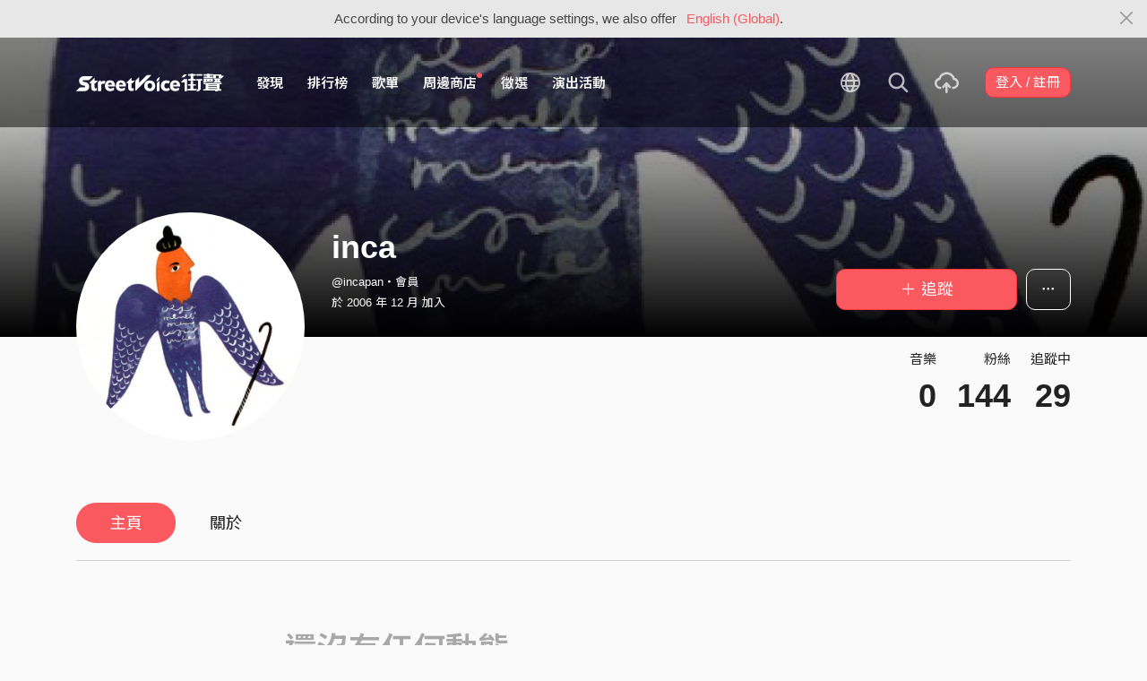

--- FILE ---
content_type: text/html; charset=utf-8
request_url: https://streetvoice.com/incapan/
body_size: 8375
content:




<!DOCTYPE html>
<html lang="zh-hant">
    <head>
        <link rel="canonical" href="https://streetvoice.com/incapan/" />
        <link rel="alternate" hreflang="zh-Hant" href="https://streetvoice.com/incapan/" />
        <link rel="alternate" hreflang="zh-Hans" href="https://streetvoice.cn/incapan/" />
        <link rel="alternate" hreflang="x-default" href="https://streetvoice.com/incapan/" />
        <meta name="viewport" content="width=device-width, initial-scale=1.0">
        
            <meta name="apple-itunes-app" content="app-id=804704919">
        

        <meta http-equiv="Content-Type" content="text/html; charset=utf-8" />
        <meta name="google-site-verification" content="SE1DBRZPo7RyChFkqH86ZpKDQKt-fNSGj5hYrundemE" />
        <meta property="wb:webmaster" content="03ee74de53ac83f4" />
        <meta property="fb:app_id" content="160149997878" />
        <meta property="og:site_name" content="StreetVoice"/>
        <link rel="shortcut icon" href="https://akstatic.streetvoice.com/asset/images/ico/favicon.ico?v=20210901" />

        
<meta property="og:type" content="website" />
<meta property="og:url" content="https://streetvoice.com/incapan/" />
<meta property="og:title" content="inca | StreetVoice 街聲 - 最潮音樂社群" />
<meta property="og:description" content="川貝母 / 插畫、繪本設計" />
<meta property="og:image" content="https://akstatic.streetvoice.com/profile_images/in/ca/incapan/bc9eb882ce1311e0a5f50026551ae608.jpg?x-oss-process=image/resize,m_fill,h_600,w_600,limit_0/interlace,1/quality,q_95/format,jpg" />
<meta name="robots" content="noimageindex">


        <title>inca | StreetVoice 街聲 - 最潮音樂社群</title>

        
        


    
        <link id="js-css" href="https://akstatic.streetvoice.com/asset/style/bootstrap.css?v=20260102" rel="stylesheet" type="text/css" />
    


        <link rel="stylesheet" href="https://akstatic.streetvoice.com/asset/CACHE/css/output.b72ebff1de9d.css" type="text/css">
        <!--[if lt IE 9]>
        <script src="https://oss.maxcdn.com/html5shiv/3.7.2/html5shiv.min.js"></script>
        <script src="https://oss.maxcdn.com/respond/1.4.2/respond.min.js"></script>
        <![endif]-->

        
        <script src="https://akstatic.streetvoice.com/asset/libs/jquery-3.6.0.min.js" type="text/javascript"></script>
        <script src="https://akstatic.streetvoice.com/asset/js/streetvoice.lazyLoad.js"></script>

        
            <!-- Google analytics v4 -->
<!-- Global site tag (gtag.js) - Google Analytics -->
<script async src="https://www.googletagmanager.com/gtag/js?id=G-QJ782WP15Y"></script>
<script>
  window.dataLayer = window.dataLayer || [];
  function gtag(){dataLayer.push(arguments);}
  gtag('js', new Date());

  gtag('config', 'G-QJ782WP15Y');
</script>


            <script>
  var googletagID = 6531201;

  var sizeMapping = {
    banner: [
      [[1320, 400], [1250, 160]],
      [[1200, 400], [1110, 142]],
      [[992, 400], [930, 119]],
      [[0, 0], [315, 100]]
    ],
    'login_banner': [
      [[1320, 400], [823, 560]],
      [[1200, 400], [730, 496]],
      [[992, 400], [530, 360]],
      [[0, 0], [315, 100]]
    ]
  };

  
  var slots = {
    '2016SV_opportunities': {
      size: [[1250, 160], [930, 119], [1110, 142], [315, 100]],
      sizeMapping: sizeMapping['banner']
    },
    '2016SV_Index': {
      size: [[1250, 160], [930, 119], [1110, 142], [315, 100]],
      sizeMapping: sizeMapping['banner']
    },
    '2016SV_accounts_login': {
      size: [[315, 100], [530, 360], [730, 496], [823, 560]],
      sizeMapping: sizeMapping['login_banner']
    },
    '2016SV_music_browse': {
      size: [[1250, 160], [930, 119], [1110, 142], [315, 100]],
      sizeMapping: sizeMapping['banner']
    },
    '2016SV_music_charts': {
      size: [[1250, 160], [930, 119], [1110, 142], [315, 100]],
      sizeMapping: sizeMapping['banner']
    },
    '2016SV_music_mood': {
      size: [[1250, 160], [930, 119], [1110, 142], [315, 100]],
      sizeMapping: sizeMapping['banner']
    },
    '2016SV_music_experts': {
      size: [[1250, 160], [930, 119], [1110, 142], [315, 100]],
      sizeMapping: sizeMapping['banner']
    },
    '2016SV_music_songoftheday': {
      size: [[1250, 160], [930, 119], [1110, 142], [315, 100]],
      sizeMapping: sizeMapping['banner']
    },
    '2016SV_search': {
      size: [[1250, 160], [930, 119], [1110, 142], [315, 100]],
      sizeMapping: sizeMapping['banner']
    },
    'sv_homepage_left_pc_336x280': {
      size: [[336, 280], [300, 250]]
    },
    'sv_homepage_infeed_pc_970x250': {
      size: [[970, 90], [970, 250]]
    },
    'sv_song_atf_pc_728x90': {
      size: [728, 90]
    },
    'sv_song_left_pc_336x280': {
      size: [[300, 250], [336, 280]]
    },
    'sv_charts_left_pc_300x600': {
      size: [[160, 600], [300, 250], [300, 600]]
    },
    'sv_search_atf_pc_300x600': {
      size: [[160, 600], [300, 600], [300, 250]]
    },
    'sv_profile_right_pc_336x280': {
      size: [[300, 250], [336, 280]]
    },
    'sv_profile_footer_pc_970x250': {
      size: [[970, 90], [970, 250]]
    },
    'SV_announcement_right_pc_300x600': {
      size: [[336, 280], [300, 250], [300, 600]]
    },
    '2016SV_work_sidebar': {
      size: [300, 600]
    },
    '2016SV_work_bottom': {
      size: [728, 90]
    }
  };
  

  
</script>

        

        
            <script type=application/ld+json>{"@context": "http://schema.org", "@type": "MusicGroup", "name": "inca"}</script>
        
    </head>

    <body id="top" class="">
        
            
            
                


  
  <div class="alert alert-gray-light alert-full mb-0 alert-dismissible js-fixed-top-alert">
    <button type="button" class="close" data-dismiss="alert" aria-label="Close"><span class="icon-close"></span></button>

    
    <div class="container text-center">According to your device's language settings, we also offer <a class="text-red ml-2 js-switch-language" href="#">English (Global)</a>.</div>
  </div>
  


            
            
            
        
        

<div id="cookie-alert" class="alert alert-danger alert-full mb-0 d-none js-fixed-top-alert">
    <button id="close-safari-alert" type="button" class="close" data-dismiss="alert" aria-label="Close"><span aria-hidden="true">×</span></button>
    <div class="container text-center">
        Cookie 已被禁用，功能受到限制，請開啓瀏覽器設定重新開啓，或更換瀏覽器重新嘗試
    </div>
</div>


<script>
    window.setBodyClass = function () {
        document.body.classList.remove('with-alert-full-two');
        document.body.classList.remove('with-alert-full');

        if (document.querySelector('.blocked-tags') && document.querySelector('.js-fixed-top-alert:not(.blocked-tags)')) {
            const blockedTags = document.querySelector('.blocked-tags').cloneNode(true);
            document.querySelector('.blocked-tags').remove();
            document.querySelector('.js-fixed-top-alert').parentNode.insertBefore(blockedTags, document.querySelector('.js-fixed-top-alert'));
        }

        const alertAmount = document.querySelectorAll('.js-fixed-top-alert').length;

        if (alertAmount > 0) {
            document.body.classList.add('with-alert-full');
        }

        if (alertAmount === 2) {
            document.body.classList.add('with-alert-full-two');
        }

        if (alertAmount === 3) {
            document.body.classList.add('with-alert-full-three');
        }
    };

    if (navigator.cookieEnabled) {
        document.getElementById('cookie-alert').remove();
    } else {
        document.getElementById('cookie-alert').classList.remove('d-none');
    }
    setBodyClass();
</script>


        
            <!--[if lte IE 8]>
           <div id="top-hat-notif">
               StreetVoice 已完全不支援 IE8 瀏覽器, 建議使用 <a href="http://www.google.com/chromeframe?hl=zh-TW&amp;prefersystemlevel=true" target="_blank">Google Chrome 內嵌瀏覽框。</a>
           </div>
           <![endif]-->
        

        

         
        <div>
            
                <nav class="navbar navbar-expand-lg navbar-dark bg-dark">
                    <div class="container">
                        
                            <a class="navbar-brand" href="/">StreetVoice</a>
                        
                        
                            <div>
                            <button id="mobile-search" class="navbar-toggler" type="button"><span class="icon-search"></span></button>
                            <button id="menu-reveal" class="navbar-toggler" type="button"><span class="icon-menu-hamburger"></span></button>
                            </div>
                            <div class="collapse navbar-collapse justify-content-between">
                                <ul class="navbar-nav mr-auto">
                                    
                                        

<li class="nav-item"><a class="nav-link" href="/music/browse/" data-ga-on="click" data-ga-event-category="click" data-ga-event-type="header" data-ga-event-label="browse">發現</a></li>
<li class="nav-item"><a class="nav-link" href="/music/charts/realtime/all/" data-ga-on="click" data-ga-event-category="click" data-ga-event-type="header" data-ga-event-label="charts">排行榜</a></li>
<li class="nav-item"><a class="nav-link" href="/music/playlists/all/most_liked/" data-ga-on="click" data-ga-event-category="click" data-ga-event-type="header" data-ga-event-label="playlists">歌單</a></li>
<li class="nav-item"><a class="nav-link" href="/merchandise/shops/" data-ga-on="click" data-ga-event-category="click" data-ga-event-type="header" data-ga-event-label="shops"><span class="badge badge-circle badge-primary p-0 d-block"></span>周邊商店</a></li>
<li class="nav-item"><a class="nav-link" href="/opportunities/" data-ga-on="click" data-ga-event-category="click" data-ga-event-type="header" data-ga-event-label="opportunity">徵選</a></li>
<li class="nav-item"><a class="nav-link" href="/gigs/all/0/" data-ga-on="click" data-ga-event-category="click" data-ga-event-type="header" data-ga-event-label="venue activities">演出活動</a></li>

<li class="nav-item d-none d-xxl-block"><div class="nav-link"><span class="nav-divider"></span></div></li>

<li class="nav-item d-none d-xxl-block"><a class="nav-link" href="https://packer.streetvoice.com/" target="_blank" data-ga-on="click" data-ga-event-category="click" data-ga-event-type="header" data-ga-event-label="Packer">派歌</a></li>
<li class="nav-item d-none d-xxl-block"><a class="nav-link" href="https://blow.streetvoice.com/" target="_blank" data-ga-on="click" data-ga-event-category="click" data-ga-event-type="header" data-ga-event-label="Blow">吹音樂</a></li>


                                    
                                </ul>
                                <ul id="nav-right-btns" class="navbar-nav align-items-center">
                                    
                                        <li class="nav-item nav-item-icon js-switch-language">
                                            <a class="nav-link" href="#">
                                                <span class="icon-earth"></span>
                                            </a>
                                        </li>
                                    
                                    <li id="react-search" class="nav-item dropdown nav-item-icon"></li>
                                    <li class="nav-item nav-item-icon">
                                        <a href="/music/manage/song/upload/" class="nav-link js-verify-account" data-type="upload" data-ga-on="click" data-ga-event-category="publish_song" data-ga-event-type="upload" data-ga-event-label="upload song"><span class="icon-upload"></span></a>
                                    </li>
                                    
                                </ul>
                            </div>
                        
                    </div>
                </nav>

                <div class="navmenu navmenu-dark fixed-right" id="side-nav">
                </div>

                <div id="side-nav-mask"></div>
                <div id="react-search-sm"></div>
            

            <div id="react-player"></div>

            <script src="/jsi18n/"></script>
            

<script type="text/javascript" src="/djangojs/init.js"></script>

<script>
    window.DJANGO_JS_CSRF = false;
    window.DJANGO_JS_INIT = true;
</script>



<script type="text/javascript" src="https://akstatic.streetvoice.com/asset/js/djangojs/django.min.js?v=20250325"></script>



            
                
                    <div id="pjax-container" class="">
                        

<div class="width-navbar-dark position-relative profile-page-header-wrapper mb-6">
    <div class="profile-cover-block image-upload width-absolute-btn">
        <div class="image-preview">
            <div class="image-preview-item image-preview-item-horizontal_cover_image" style="background-image:url(https://akstatic.streetvoice.com/profile_images/in/ca/incapan/bc9eb882ce1311e0a5f50026551ae608.jpg?x-oss-process=image/resize,m_fill,h_360,w_1920,limit_0/interlace,1/quality,q_95/format,jpg), url(https://akstatic.streetvoice.com/asset/images/default/img-profile-cover-default.png)"></div>
        </div>
        
    </div>
    <div class="container profile-cover-block-up">
        <div class="row">
            <div class="col-md-3">
                <div class="image-upload width-absolute-btn">
                    <div class="image-preview img-square cover-block img-circle">
                        <div class="image-preview-item image-preview-item-image" style="background-image:url(https://akstatic.streetvoice.com/profile_images/in/ca/incapan/bc9eb882ce1311e0a5f50026551ae608.jpg?x-oss-process=image/resize,m_fill,h_600,w_600,limit_0/interlace,1/quality,q_95/format,jpg), url(https://akstatic.streetvoice.com/asset/images/default/img-profile-head-default.png)"></div>
                    </div>
                    
                </div>
            </div>
            <div class="col-md-9">
                <div class="row row-sm align-items-lg-end mt-3">
                    <div class="col-md-7 col-lg-8 col-xxl-9 text-center text-md-left mb-3 mb-md-0">
                        <h1 class="text-break text-white">
                            inca<a href="#" class="js-accredited" data-accredited-datetime="None"></a>
                        </h1>
                        <h5 class="text-break text-white font-weight-normal mb-2">@incapan・會員</h5>
                        <h5 class="text-white font-weight-normal mb-0">
                            於 2006 年 12 月 加入
                        </h5>
                    </div>
                    <div class="col-md-5 col-lg-4 col-xxl-3 text-center text-md-right">
                        


                        <div class="row row-xs mt-3">
                            <div class="col">
                                

    
        
            <a data-ga-on="click"
               data-ga-event-category="follow"
               data-ga-event-type="inca (393261)"
               data-ga-dimension-value="User profile"
               data-id="393261"
               class="btn btn-primary btn-block btn-lg js-follow"
               href="#">
                <span class="glyphicon glyphicon-none"></span><span class="follow_text">＋ 追蹤</span>
            </a>
        
    












                            </div>
                            
                            <div class="col-auto">
                                <div class="dropdown">
                                    <button class="btn btn-outline-white btn-lg dropdown-toggle no-caret" type="button" data-toggle="dropdown" aria-haspopup="true" aria-expanded="false">
                                        <span class="icon-option-horizontal"></span>
                                    </button>
                                    <div class="dropdown-menu dropdown-menu-center">
                                        <input id="copy-input" class="d-none" value="https://streetvoice.com/incapan/" />
                                        <a
                                            class="dropdown-item js-open-copied js-update-share-count"
                                            href="#"
                                            data-copy-target="#copy-input"
                                            data-copy-only
                                            data-ga-on="social" data-ga-social-target="Copy url" data-ga-social-url="https://streetvoice.com/incapan/" data-ga-dimension-value="User profile"
                                        >複製網址</a>
                                        <a class="dropdown-item js-share-profile" href="#">分享</a>
                                        <a
                                            class="dropdown-item js-mute"
                                            href="#"
                                            data-id="393261"
                                            data-ga-on="click"
                                            data-ga-event-category="mute"
                                            data-ga-dimension-value="User profile"
                                            >靜音</a>
                                        
                                    </div>
                                </div>
                            </div>
                            
                        </div>
                    </div>
                </div>
                <div class="profile-page-header-info row">
                    <div class="col-lg-7">
                        
                    </div>
                    <div class="col-lg-5 text-right">
                        <ul class="list-inline justify-content-end">
                            <li class="list-inline-item">
                                <h4 class="font-weight-normal">音樂</h4>
                                
                                    <h4 class="mb-0 font-size-h1" id="countup-music">0</h4>
                                
                            </li>
                            <li class="list-inline-item ml-3">
                                <h4 class="font-weight-normal">粉絲</h4>
                                <a href="#" class="js-popup-list" data-type="followers" data-id="393261"><h4 class="mb-0 font-size-h1" id="countup-follower">0</h4></a>
                            </li>
                            <li class="list-inline-item ml-3">
                                <h4 class="font-weight-normal">追蹤中</h4>
                                <a href="#" class="js-popup-list" data-type="following" data-id="393261"><h4 class="mb-0 font-size-h1" id="countup-following">0</h4></a>
                            </li>
                        </ul>
                    </div>
                </div>
            </div>
        </div>
    </div>
</div>
<div id="sticky-anchor"></div>



<div id="sticky" class="nav-profile">
    <div class="container">
        <nav class="transformer-tabs">
            <ul class="nav nav-pills mt-3 row">
                <li class="nav-item pl-3"><a class="nav-link active" href="/incapan/">主頁</a></li>
                
                
                
                <li class="nav-item"><a class="nav-link js-scroll-0" href="/incapan/about/">關於</a></li>
                <li class="nav-item ml-auto col-md-4 col-lg-3 col-xl-2">



    
        
            <a data-ga-on="click"
               data-ga-event-category="follow"
               data-ga-event-type="inca (393261)"
               data-ga-dimension-value="User profile"
               data-id="393261"
               class="btn btn-primary btn-lg btn-block js-follow"
               href="#">
                <span class="follow_text">＋ 追蹤</span>
            </a>
        
    









</li>
            </ul>
        </nav>
    </div>
</div>

<div class="container stick-container pb-10">
    <div class="border-top mb-5"></div>
    <div class="row justify-content-center">
        <div class="col-lg-8 col-xl-7 col-xxl-6 pr-xl-5">
            <div id="songs-you-liked-block" class="border-block mb-4 d-none">
                <div class="d-flex">
                    <div class="w-46p mr-3">
                        <span class="badge badge-white badge-circle badge-lg d-flex align-items-center justify-content-center p-0">
                            <span class="icon-heart-empty text-red"></span>
                        </span>
                    </div>
                    <div class="w-img-lg-text">
                        <div class="row align-items-center">
                            <div class="col-md-9 col-lg-8 mb-3 mb-md-0">
                                <h3 id="songs-you-liked-count" class="mb-0 js-songs-you-liked">
                                    <a href="#" data-toggle="modal" data-target="#modal-song-liked">你已喜歡的歌曲（0）</a>
                                </h3>
                                <h4 class="text-gray-light font-weight-normal mb-0">inca的歌曲</h4>
                            </div>
                            <div class="col-md-3 col-lg-4 text-right">
                                <button
                                    type="button"
                                    class="btn btn-primary btn-block btn-play"
                                    data-type="songs-you-liked"
                                    data-index="0"
                                    data-random
                                    data-to-user-id="393261"
                                    data-type="likes" data-index="0" data-to-user-id={DjangoPrerender.id} data-random
                                    data-ga-on="click"
                                    data-ga-event-category="user_triggered_play"
                                    data-ga-event-type="song"
                                    data-ga-dimension-value="Songs you liked"
                                ><span class="icon-random mr-1"></span>隨機播放</button>
                            </div>
                        </div>
                    </div>
                </div>
            </div>
            
            
                <div class="text-center text-muted mt-6">
                    <h1 class="mb-3">還沒有任何動態</h1>
                </div>
            
        </div>
        <div class="col-lg-4">
            <div id="focus-song-wrapper">
                
                    
                
            </div>
            
            
            <div class="text-justify text-break mb-4">
                
                <div id="js-profile-news-wrapper" style="display: none;">
                    <hr class="my-4" />
                    <h2 class="mb-4">相關新聞</h2>
                    <div id="react-profile-news"></div>
                    <h5 class="font-weight-normal mb-4">
                    
                        <a href="https://blow.streetvoice.com/" target="_blank" class="text-muted d-flex align-items-center">
                            <span class="mr-1">內容提供</span>
                            <img src="https://akstatic.streetvoice.com/asset/images/logo-blow.svg" class="w-48p img-grayscale" />
                        </a>
                        
                    </h5>
                </div>
            </div>
            
            <div class="text-center d-none d-lg-block mb-4">
                <div class="adunit" data-adunit="sv_profile_right_pc_336x280"></div>
            </div>
            
            
        </div>
    </div>
</div>
<div id="react-live-audio" class="d-none"></div>
<script>
    $(function(){
        $.loadUrl(['ProfileNews', 'feedUtils', 'venueActivity'], function () {
            ProfileNews.render('incapan');
            feedUtils.feedViewed();
            feedUtils.renderLiveAudioSvg();
        });
        
        handleDjangoPrerender({
            accountIsValidated: '',
            likedSongsCount: 0,
        });
    });
</script>

<script>
    $(function(){
        handleDjangoPrerender({
            songs_count: '0',
            followers_count: '144',
            following_count: '29',
            username: 'incapan',
            id: '393261',
            isInDetailPage: false,
        });
        startCountUp("countup-music", DjangoPrerender.songs_count);
        startCountUp("countup-follower", DjangoPrerender.followers_count);
        startCountUp("countup-following", DjangoPrerender.following_count);
        $.loadUrl(['plupload', 'profile']);
        setBodyClass();
    });
</script>

                    </div>
                
            

            
                <div id="react-modal"></div>
                <div id="react-sub-modal"></div>
                
                    

<footer class="footer bg-dark text-white">
    

    <marquee direction="right" scrolldelay="60" class="position-absolute">
        <a
            href="https://guide.streetvoice.com/"
            target="_blank"
            data-ga-on="click"
            data-ga-event-category="click"
            data-ga-event-type="cat run">
            <img src="https://akstatic.streetvoice.com/asset/images/sv-cat.gif" width="20" height="28" border="0" />
        </a>
    </marquee>

    <div class="container">
        <div class="row">
            <div class="col-4 col-md">
                <h3>關於</h3>
                <ul class="list-unstyled">
                    <li><a href="/service/about/">關於街聲</a></li>
                    <li><a href="/service/announcement/">最新消息</a></li>
                    <li><a href="/service/tos/">會員服務條款</a></li>
                    <li><a href="/service/privacy/">隱私權保護政策</a></li>
                    <li><a href="/service/copyright/">著作權保護措施</a></li>
                    <li><a href="/service/disclaimer/">免責聲明</a></li>
                </ul>
            </div>
            <div class="col-4 col-md">
                <h3>商務</h3>
                <ul class="list-unstyled">
                    <li><a href="/service/giveaway/">街聲福利社</a></li>
                    <li><a href="/service/marketing/">行銷業務合作</a></li>
                    <li><a href="/service/campus/">學生 / 校園合作</a></li>
                </ul>
            </div>
            <div class="col-4 col-md">
                <h3>其他</h3>
                <ul class="list-unstyled">
                    <li><a href="/service/recruiting/">人才招募</a></li>
                    <li><a href="/service/mediakits/">StreetVoice 媒體工具</a></li>
                    <li><a href="https://support.streetvoice.com/support/solutions" target="_blank">常見問題 / 幫助中心</a></li>
                    <li><a href="https://guide.streetvoice.com/" target="_blank">音樂人指南</a></li>
                </ul>
            </div>
            <div class="col-12 col-md-5 text-center text-md-left mt-3 mt-md-0">
                <ul class="list-inline">
                    <li class="list-inline-item"><a href="https://www.facebook.com/StreetVoiceTaiwan/" target="_blank" class="btn btn-outline-white btn-circle"><span class="icon-fb"></span></a></li>
                    <li class="list-inline-item"><a href="https://www.instagram.com/streetvoice_tw/" target="_blank" class="btn btn-outline-white btn-circle"><span class="icon-instagram"></span></a></li>
                    <li class="list-inline-item"><a href="https://www.youtube.com/user/StreetVoiceTV" target="_blank" class="btn btn-outline-white btn-circle"><span class="icon-youtube"></span></a></li>
                </ul>
                <p>
                    <a href="/svapp/open_in_web/0/">開啟手機版</a>
                </p>
                <p class="text-muted"><small>

Copyright ©

    2006-2026 StreetVoice 街聲.

</small></p>
            </div>
        </div>
    </div>
</footer>

                
                
                    <script>
                        (function(d){
                            var po = document.createElement('script'); po.type = 'text/javascript'; po.async = true;
                            po.src = 'https://apis.google.com/js/plusone.js';
                            var s = document.getElementsByTagName('script')[0]; s.parentNode.insertBefore(po, s);
                        }(document));
                    </script>
                
                <script>
                    var isAdBlockActive = true;
                    if (window.location.hash === '#_=_') {
                        if (history.replaceState) {
                            var cleanHref = window.location.href.split('#')[0];
                            history.replaceState(null, null, cleanHref);
                        } else {
                            window.location.hash = '';
                        }
                    }
                    var isInappWebview = 'False' === 'True';
                </script>
                <script src="https://akstatic.streetvoice.com/asset/js/ads.js"></script>
                <script src="https://akstatic.streetvoice.com/asset/js/fixed-top-alert.js"></script>
                <script src="https://akstatic.streetvoice.com/asset/js/lazybeforeunveil.js"></script>

                <script src="https://akstatic.streetvoice.com/asset/CACHE/js/output.ed4e049b0202.js"></script>
            

            <script src="https://akstatic.streetvoice.com/asset/bundles/vendor-react-93a072a74530a0b364bc.js" ></script>
<script src="https://akstatic.streetvoice.com/asset/bundles/4535-93a072a74530a0b364bc.js" ></script>
<script src="https://akstatic.streetvoice.com/asset/bundles/Modal-93a072a74530a0b364bc.js" ></script>
            <script src="https://akstatic.streetvoice.com/asset/bundles/init-93a072a74530a0b364bc.js" ></script>

            
                <script src="https://akstatic.streetvoice.com/asset/bundles/vendor-react-93a072a74530a0b364bc.js" ></script>
<script src="https://akstatic.streetvoice.com/asset/bundles/MainPlayer-93a072a74530a0b364bc.js" ></script>
                <script src="https://akstatic.streetvoice.com/asset/bundles/vendor-react-93a072a74530a0b364bc.js" ></script>
<script src="https://akstatic.streetvoice.com/asset/bundles/9403-93a072a74530a0b364bc.js" ></script>
<script src="https://akstatic.streetvoice.com/asset/bundles/Dropdown-93a072a74530a0b364bc.js" ></script>
            

            <script src="https://akstatic.streetvoice.com/asset/bundles/vendor-react-93a072a74530a0b364bc.js" ></script>
<script src="https://akstatic.streetvoice.com/asset/bundles/5195-93a072a74530a0b364bc.js" ></script>
<script src="https://akstatic.streetvoice.com/asset/bundles/1460-93a072a74530a0b364bc.js" ></script>
<script src="https://akstatic.streetvoice.com/asset/bundles/SearchSmall-93a072a74530a0b364bc.js" ></script>
            <script src="https://akstatic.streetvoice.com/asset/bundles/vendor-react-93a072a74530a0b364bc.js" ></script>
<script src="https://akstatic.streetvoice.com/asset/bundles/5195-93a072a74530a0b364bc.js" ></script>
<script src="https://akstatic.streetvoice.com/asset/bundles/1460-93a072a74530a0b364bc.js" ></script>
<script src="https://akstatic.streetvoice.com/asset/bundles/Search-93a072a74530a0b364bc.js" ></script>

            
            

<script type="text/javascript">
  var lazyloadUrls = {
    plupload: "https://akstatic.streetvoice.com/asset/libs/plupload/js/plupload.full.min.js",
    qrcode: "https://akstatic.streetvoice.com/asset/libs/qrcode.js",
    daterangepicker: "https://akstatic.streetvoice.com/asset/libs/daterangepicker.js",
    sortable: "https://akstatic.streetvoice.com/asset/libs/html5sortable.min.js",
    textareaAutoHeight: "https://akstatic.streetvoice.com/asset/mobile/libs/textarea-autoheight.min.js",
    Comments: "https://akstatic.streetvoice.com/asset/bundles/vendor-react-93a072a74530a0b364bc.js,https://akstatic.streetvoice.com/asset/bundles/Comments-93a072a74530a0b364bc.js",
    CreatePlaylist: "https://akstatic.streetvoice.com/asset/bundles/vendor-react-93a072a74530a0b364bc.js,https://akstatic.streetvoice.com/asset/bundles/vendor-modal-93a072a74530a0b364bc.js,https://akstatic.streetvoice.com/asset/bundles/vendor-moment-93a072a74530a0b364bc.js,https://akstatic.streetvoice.com/asset/bundles/2414-93a072a74530a0b364bc.js,https://akstatic.streetvoice.com/asset/bundles/8028-93a072a74530a0b364bc.js,https://akstatic.streetvoice.com/asset/bundles/1609-93a072a74530a0b364bc.js,https://akstatic.streetvoice.com/asset/bundles/6944-93a072a74530a0b364bc.js,https://akstatic.streetvoice.com/asset/bundles/251-93a072a74530a0b364bc.js,https://akstatic.streetvoice.com/asset/bundles/1635-93a072a74530a0b364bc.js,https://akstatic.streetvoice.com/asset/bundles/339-93a072a74530a0b364bc.js,https://akstatic.streetvoice.com/asset/bundles/232-93a072a74530a0b364bc.js,https://akstatic.streetvoice.com/asset/bundles/CreatePlaylist-93a072a74530a0b364bc.js",
    ManagePlaylist: "https://akstatic.streetvoice.com/asset/bundles/vendor-react-93a072a74530a0b364bc.js,https://akstatic.streetvoice.com/asset/bundles/vendor-modal-93a072a74530a0b364bc.js,https://akstatic.streetvoice.com/asset/bundles/vendor-moment-93a072a74530a0b364bc.js,https://akstatic.streetvoice.com/asset/bundles/2414-93a072a74530a0b364bc.js,https://akstatic.streetvoice.com/asset/bundles/8028-93a072a74530a0b364bc.js,https://akstatic.streetvoice.com/asset/bundles/2302-93a072a74530a0b364bc.js,https://akstatic.streetvoice.com/asset/bundles/1609-93a072a74530a0b364bc.js,https://akstatic.streetvoice.com/asset/bundles/6944-93a072a74530a0b364bc.js,https://akstatic.streetvoice.com/asset/bundles/251-93a072a74530a0b364bc.js,https://akstatic.streetvoice.com/asset/bundles/1635-93a072a74530a0b364bc.js,https://akstatic.streetvoice.com/asset/bundles/533-93a072a74530a0b364bc.js,https://akstatic.streetvoice.com/asset/bundles/339-93a072a74530a0b364bc.js,https://akstatic.streetvoice.com/asset/bundles/232-93a072a74530a0b364bc.js,https://akstatic.streetvoice.com/asset/bundles/ManagePlaylist-93a072a74530a0b364bc.js",
    CreativeWork: "https://akstatic.streetvoice.com/asset/bundles/vendor-react-93a072a74530a0b364bc.js,https://akstatic.streetvoice.com/asset/bundles/8028-93a072a74530a0b364bc.js,https://akstatic.streetvoice.com/asset/bundles/2302-93a072a74530a0b364bc.js,https://akstatic.streetvoice.com/asset/bundles/1635-93a072a74530a0b364bc.js,https://akstatic.streetvoice.com/asset/bundles/2582-93a072a74530a0b364bc.js,https://akstatic.streetvoice.com/asset/bundles/CreativeWork-93a072a74530a0b364bc.js",
    CreativeWorkPreview: "https://akstatic.streetvoice.com/asset/bundles/vendor-react-93a072a74530a0b364bc.js,https://akstatic.streetvoice.com/asset/bundles/vendor-moment-93a072a74530a0b364bc.js,https://akstatic.streetvoice.com/asset/bundles/350-93a072a74530a0b364bc.js,https://akstatic.streetvoice.com/asset/bundles/CreativeWorkPreview-93a072a74530a0b364bc.js",
    ProfileNews: "https://akstatic.streetvoice.com/asset/bundles/vendor-react-93a072a74530a0b364bc.js,https://akstatic.streetvoice.com/asset/bundles/ProfileNews-93a072a74530a0b364bc.js",
    ManageAlbum: "https://akstatic.streetvoice.com/asset/bundles/vendor-react-93a072a74530a0b364bc.js,https://akstatic.streetvoice.com/asset/bundles/vendor-moment-93a072a74530a0b364bc.js,https://akstatic.streetvoice.com/asset/bundles/2302-93a072a74530a0b364bc.js,https://akstatic.streetvoice.com/asset/bundles/1609-93a072a74530a0b364bc.js,https://akstatic.streetvoice.com/asset/bundles/6944-93a072a74530a0b364bc.js,https://akstatic.streetvoice.com/asset/bundles/8508-93a072a74530a0b364bc.js,https://akstatic.streetvoice.com/asset/bundles/1635-93a072a74530a0b364bc.js,https://akstatic.streetvoice.com/asset/bundles/339-93a072a74530a0b364bc.js,https://akstatic.streetvoice.com/asset/bundles/7886-93a072a74530a0b364bc.js,https://akstatic.streetvoice.com/asset/bundles/ManageAlbum-93a072a74530a0b364bc.js",
    CreateAlbum: "https://akstatic.streetvoice.com/asset/bundles/vendor-react-93a072a74530a0b364bc.js,https://akstatic.streetvoice.com/asset/bundles/vendor-moment-93a072a74530a0b364bc.js,https://akstatic.streetvoice.com/asset/bundles/2302-93a072a74530a0b364bc.js,https://akstatic.streetvoice.com/asset/bundles/1609-93a072a74530a0b364bc.js,https://akstatic.streetvoice.com/asset/bundles/6944-93a072a74530a0b364bc.js,https://akstatic.streetvoice.com/asset/bundles/8508-93a072a74530a0b364bc.js,https://akstatic.streetvoice.com/asset/bundles/1635-93a072a74530a0b364bc.js,https://akstatic.streetvoice.com/asset/bundles/339-93a072a74530a0b364bc.js,https://akstatic.streetvoice.com/asset/bundles/7886-93a072a74530a0b364bc.js,https://akstatic.streetvoice.com/asset/bundles/CreateAlbum-93a072a74530a0b364bc.js",
    ManageSong: "https://akstatic.streetvoice.com/asset/bundles/vendor-react-93a072a74530a0b364bc.js,https://akstatic.streetvoice.com/asset/bundles/vendor-moment-93a072a74530a0b364bc.js,https://akstatic.streetvoice.com/asset/bundles/2302-93a072a74530a0b364bc.js,https://akstatic.streetvoice.com/asset/bundles/1609-93a072a74530a0b364bc.js,https://akstatic.streetvoice.com/asset/bundles/6944-93a072a74530a0b364bc.js,https://akstatic.streetvoice.com/asset/bundles/251-93a072a74530a0b364bc.js,https://akstatic.streetvoice.com/asset/bundles/1635-93a072a74530a0b364bc.js,https://akstatic.streetvoice.com/asset/bundles/2637-93a072a74530a0b364bc.js,https://akstatic.streetvoice.com/asset/bundles/9387-93a072a74530a0b364bc.js,https://akstatic.streetvoice.com/asset/bundles/ManageSong-93a072a74530a0b364bc.js",
    ManageUnalbumSongs: "https://akstatic.streetvoice.com/asset/bundles/vendor-react-93a072a74530a0b364bc.js,https://akstatic.streetvoice.com/asset/bundles/vendor-modal-93a072a74530a0b364bc.js,https://akstatic.streetvoice.com/asset/bundles/vendor-moment-93a072a74530a0b364bc.js,https://akstatic.streetvoice.com/asset/bundles/2414-93a072a74530a0b364bc.js,https://akstatic.streetvoice.com/asset/bundles/8028-93a072a74530a0b364bc.js,https://akstatic.streetvoice.com/asset/bundles/2302-93a072a74530a0b364bc.js,https://akstatic.streetvoice.com/asset/bundles/1609-93a072a74530a0b364bc.js,https://akstatic.streetvoice.com/asset/bundles/6944-93a072a74530a0b364bc.js,https://akstatic.streetvoice.com/asset/bundles/251-93a072a74530a0b364bc.js,https://akstatic.streetvoice.com/asset/bundles/5328-93a072a74530a0b364bc.js,https://akstatic.streetvoice.com/asset/bundles/2451-93a072a74530a0b364bc.js,https://akstatic.streetvoice.com/asset/bundles/ManageUnalbumSongs-93a072a74530a0b364bc.js",
    ManageAllSongs: "https://akstatic.streetvoice.com/asset/bundles/vendor-react-93a072a74530a0b364bc.js,https://akstatic.streetvoice.com/asset/bundles/vendor-modal-93a072a74530a0b364bc.js,https://akstatic.streetvoice.com/asset/bundles/vendor-moment-93a072a74530a0b364bc.js,https://akstatic.streetvoice.com/asset/bundles/2414-93a072a74530a0b364bc.js,https://akstatic.streetvoice.com/asset/bundles/8028-93a072a74530a0b364bc.js,https://akstatic.streetvoice.com/asset/bundles/2302-93a072a74530a0b364bc.js,https://akstatic.streetvoice.com/asset/bundles/1609-93a072a74530a0b364bc.js,https://akstatic.streetvoice.com/asset/bundles/6944-93a072a74530a0b364bc.js,https://akstatic.streetvoice.com/asset/bundles/251-93a072a74530a0b364bc.js,https://akstatic.streetvoice.com/asset/bundles/5328-93a072a74530a0b364bc.js,https://akstatic.streetvoice.com/asset/bundles/2451-93a072a74530a0b364bc.js,https://akstatic.streetvoice.com/asset/bundles/ManageAllSongs-93a072a74530a0b364bc.js",
    RealtimeChart: "https://akstatic.streetvoice.com/asset/bundles/vendor-react-93a072a74530a0b364bc.js,https://akstatic.streetvoice.com/asset/bundles/vendor-moment-93a072a74530a0b364bc.js,https://akstatic.streetvoice.com/asset/bundles/9050-93a072a74530a0b364bc.js,https://akstatic.streetvoice.com/asset/bundles/RealtimeChart-93a072a74530a0b364bc.js",
    VenueActivityForm: "https://akstatic.streetvoice.com/asset/bundles/vendor-react-93a072a74530a0b364bc.js,https://akstatic.streetvoice.com/asset/bundles/vendor-moment-93a072a74530a0b364bc.js,https://akstatic.streetvoice.com/asset/bundles/2302-93a072a74530a0b364bc.js,https://akstatic.streetvoice.com/asset/bundles/2637-93a072a74530a0b364bc.js,https://akstatic.streetvoice.com/asset/bundles/VenueActivityForm-93a072a74530a0b364bc.js",
    VenueActivitySidebar: "https://akstatic.streetvoice.com/asset/bundles/vendor-react-93a072a74530a0b364bc.js,https://akstatic.streetvoice.com/asset/bundles/vendor-moment-93a072a74530a0b364bc.js,https://akstatic.streetvoice.com/asset/bundles/574-93a072a74530a0b364bc.js,https://akstatic.streetvoice.com/asset/bundles/VenueActivitySidebar-93a072a74530a0b364bc.js",
    SearchEditable: "https://akstatic.streetvoice.com/asset/bundles/vendor-react-93a072a74530a0b364bc.js,https://akstatic.streetvoice.com/asset/bundles/5195-93a072a74530a0b364bc.js,https://akstatic.streetvoice.com/asset/bundles/SearchEditable-93a072a74530a0b364bc.js",
    MobileSearch: "https://akstatic.streetvoice.com/asset/bundles/vendor-react-93a072a74530a0b364bc.js,https://akstatic.streetvoice.com/asset/bundles/5369-93a072a74530a0b364bc.js,https://akstatic.streetvoice.com/asset/bundles/MobileSearch-93a072a74530a0b364bc.js",
    Announcement: "https://akstatic.streetvoice.com/asset/bundles/vendor-react-93a072a74530a0b364bc.js,https://akstatic.streetvoice.com/asset/bundles/8028-93a072a74530a0b364bc.js,https://akstatic.streetvoice.com/asset/bundles/1635-93a072a74530a0b364bc.js,https://akstatic.streetvoice.com/asset/bundles/2582-93a072a74530a0b364bc.js,https://akstatic.streetvoice.com/asset/bundles/Announcement-93a072a74530a0b364bc.js",
    H5Comment: "https://akstatic.streetvoice.com/asset/bundles/vendor-react-93a072a74530a0b364bc.js,https://akstatic.streetvoice.com/asset/bundles/H5Comment-93a072a74530a0b364bc.js",
    blacklist: "https://akstatic.streetvoice.com/asset/bundles/blacklist-93a072a74530a0b364bc.js",
    mutelist: "https://akstatic.streetvoice.com/asset/bundles/mutelist-93a072a74530a0b364bc.js",
    event: "https://akstatic.streetvoice.com/asset/bundles/event-93a072a74530a0b364bc.js",
    wegotyou: "https://akstatic.streetvoice.com/asset/bundles/wegotyou-93a072a74530a0b364bc.js",
    profile: "https://akstatic.streetvoice.com/asset/bundles/profile-93a072a74530a0b364bc.js",
    captcha: "https://akstatic.streetvoice.com/asset/bundles/captcha-93a072a74530a0b364bc.js",
    venueActivity: "https://akstatic.streetvoice.com/asset/bundles/venueActivity-93a072a74530a0b364bc.js",
    CreateFeed: "https://akstatic.streetvoice.com/asset/bundles/vendor-react-93a072a74530a0b364bc.js,https://akstatic.streetvoice.com/asset/bundles/vendor-modal-93a072a74530a0b364bc.js,https://akstatic.streetvoice.com/asset/bundles/vendor-mentions-93a072a74530a0b364bc.js,https://akstatic.streetvoice.com/asset/bundles/vendor-moment-93a072a74530a0b364bc.js,https://akstatic.streetvoice.com/asset/bundles/2414-93a072a74530a0b364bc.js,https://akstatic.streetvoice.com/asset/bundles/8028-93a072a74530a0b364bc.js,https://akstatic.streetvoice.com/asset/bundles/2302-93a072a74530a0b364bc.js,https://akstatic.streetvoice.com/asset/bundles/1609-93a072a74530a0b364bc.js,https://akstatic.streetvoice.com/asset/bundles/6944-93a072a74530a0b364bc.js,https://akstatic.streetvoice.com/asset/bundles/251-93a072a74530a0b364bc.js,https://akstatic.streetvoice.com/asset/bundles/248-93a072a74530a0b364bc.js,https://akstatic.streetvoice.com/asset/bundles/533-93a072a74530a0b364bc.js,https://akstatic.streetvoice.com/asset/bundles/341-93a072a74530a0b364bc.js,https://akstatic.streetvoice.com/asset/bundles/8607-93a072a74530a0b364bc.js,https://akstatic.streetvoice.com/asset/bundles/CreateFeed-93a072a74530a0b364bc.js",
    EditFeed: "https://akstatic.streetvoice.com/asset/bundles/vendor-react-93a072a74530a0b364bc.js,https://akstatic.streetvoice.com/asset/bundles/vendor-modal-93a072a74530a0b364bc.js,https://akstatic.streetvoice.com/asset/bundles/vendor-mentions-93a072a74530a0b364bc.js,https://akstatic.streetvoice.com/asset/bundles/vendor-moment-93a072a74530a0b364bc.js,https://akstatic.streetvoice.com/asset/bundles/2414-93a072a74530a0b364bc.js,https://akstatic.streetvoice.com/asset/bundles/8028-93a072a74530a0b364bc.js,https://akstatic.streetvoice.com/asset/bundles/2302-93a072a74530a0b364bc.js,https://akstatic.streetvoice.com/asset/bundles/1609-93a072a74530a0b364bc.js,https://akstatic.streetvoice.com/asset/bundles/6944-93a072a74530a0b364bc.js,https://akstatic.streetvoice.com/asset/bundles/251-93a072a74530a0b364bc.js,https://akstatic.streetvoice.com/asset/bundles/248-93a072a74530a0b364bc.js,https://akstatic.streetvoice.com/asset/bundles/533-93a072a74530a0b364bc.js,https://akstatic.streetvoice.com/asset/bundles/341-93a072a74530a0b364bc.js,https://akstatic.streetvoice.com/asset/bundles/8607-93a072a74530a0b364bc.js,https://akstatic.streetvoice.com/asset/bundles/EditFeed-93a072a74530a0b364bc.js",
    LiveAudioPlayerContainer: "https://akstatic.streetvoice.com/asset/bundles/vendor-react-93a072a74530a0b364bc.js,https://akstatic.streetvoice.com/asset/bundles/LiveAudioPlayer-93a072a74530a0b364bc.js",
    LiveAudioSvg: "https://akstatic.streetvoice.com/asset/bundles/vendor-react-93a072a74530a0b364bc.js,https://akstatic.streetvoice.com/asset/bundles/1609-93a072a74530a0b364bc.js,https://akstatic.streetvoice.com/asset/bundles/251-93a072a74530a0b364bc.js,https://akstatic.streetvoice.com/asset/bundles/LiveAudioSvg-93a072a74530a0b364bc.js",
    Broadcast: "https://akstatic.streetvoice.com/asset/bundles/vendor-react-93a072a74530a0b364bc.js,https://akstatic.streetvoice.com/asset/bundles/Broadcast-93a072a74530a0b364bc.js",
    InsightReportChartLine: "https://akstatic.streetvoice.com/asset/bundles/vendor-react-93a072a74530a0b364bc.js,https://akstatic.streetvoice.com/asset/bundles/vendor-chart-93a072a74530a0b364bc.js,https://akstatic.streetvoice.com/asset/bundles/vendor-moment-93a072a74530a0b364bc.js,https://akstatic.streetvoice.com/asset/bundles/vendor-93a072a74530a0b364bc.js,https://akstatic.streetvoice.com/asset/bundles/1314-93a072a74530a0b364bc.js,https://akstatic.streetvoice.com/asset/bundles/InsightReportChartLine-93a072a74530a0b364bc.js",
    InsightReportChartPie: "https://akstatic.streetvoice.com/asset/bundles/vendor-react-93a072a74530a0b364bc.js,https://akstatic.streetvoice.com/asset/bundles/vendor-chart-93a072a74530a0b364bc.js,https://akstatic.streetvoice.com/asset/bundles/InsightReportChartPie-93a072a74530a0b364bc.js",
    scheduledSong: "https://akstatic.streetvoice.com/asset/bundles/vendor-moment-93a072a74530a0b364bc.js,https://akstatic.streetvoice.com/asset/bundles/scheduledSong-93a072a74530a0b364bc.js",
    ChildComments: "https://akstatic.streetvoice.com/asset/bundles/vendor-react-93a072a74530a0b364bc.js,https://akstatic.streetvoice.com/asset/bundles/ChildComments-93a072a74530a0b364bc.js",
    H5ChildComments: "https://akstatic.streetvoice.com/asset/bundles/vendor-react-93a072a74530a0b364bc.js,https://akstatic.streetvoice.com/asset/bundles/H5ChildComments-93a072a74530a0b364bc.js",
    feedjs: "https://akstatic.streetvoice.com/asset/bundles/feedjs-93a072a74530a0b364bc.js",
    insightjs: "https://akstatic.streetvoice.com/asset/bundles/insightjs-93a072a74530a0b364bc.js",
    accredited: "https://akstatic.streetvoice.com/asset/bundles/accredited-93a072a74530a0b364bc.js",
    regionUtils: "https://akstatic.streetvoice.com/asset/bundles/regionUtils-93a072a74530a0b364bc.js",
    feedUtils: "https://akstatic.streetvoice.com/asset/bundles/2302-93a072a74530a0b364bc.js,https://akstatic.streetvoice.com/asset/bundles/feedUtils-93a072a74530a0b364bc.js",
    giveaway: "https://akstatic.streetvoice.com/asset/bundles/2302-93a072a74530a0b364bc.js,https://akstatic.streetvoice.com/asset/bundles/giveaway-93a072a74530a0b364bc.js",
    BadComment: "https://akstatic.streetvoice.com/asset/bundles/vendor-react-93a072a74530a0b364bc.js,https://akstatic.streetvoice.com/asset/bundles/BadComment-93a072a74530a0b364bc.js",
    MutedComment: "https://akstatic.streetvoice.com/asset/bundles/vendor-react-93a072a74530a0b364bc.js,https://akstatic.streetvoice.com/asset/bundles/MutedComment-93a072a74530a0b364bc.js",
    H5BadComment: "https://akstatic.streetvoice.com/asset/bundles/vendor-react-93a072a74530a0b364bc.js,https://akstatic.streetvoice.com/asset/bundles/H5BadComment-93a072a74530a0b364bc.js",
    clap: "https://akstatic.streetvoice.com/asset/bundles/clap-93a072a74530a0b364bc.js",
    ClapBankInput: "https://akstatic.streetvoice.com/asset/bundles/vendor-react-93a072a74530a0b364bc.js,https://akstatic.streetvoice.com/asset/bundles/2302-93a072a74530a0b364bc.js,https://akstatic.streetvoice.com/asset/bundles/6944-93a072a74530a0b364bc.js,https://akstatic.streetvoice.com/asset/bundles/5921-93a072a74530a0b364bc.js,https://akstatic.streetvoice.com/asset/bundles/ClapBankInput-93a072a74530a0b364bc.js",
    ClapBranchInput: "https://akstatic.streetvoice.com/asset/bundles/vendor-react-93a072a74530a0b364bc.js,https://akstatic.streetvoice.com/asset/bundles/2302-93a072a74530a0b364bc.js,https://akstatic.streetvoice.com/asset/bundles/6944-93a072a74530a0b364bc.js,https://akstatic.streetvoice.com/asset/bundles/5921-93a072a74530a0b364bc.js,https://akstatic.streetvoice.com/asset/bundles/ClapBranchInput-93a072a74530a0b364bc.js",
    H5UploadSong: "https://akstatic.streetvoice.com/asset/bundles/vendor-react-93a072a74530a0b364bc.js,https://akstatic.streetvoice.com/asset/bundles/H5UploadSong-93a072a74530a0b364bc.js",
    FeedVoted: "https://akstatic.streetvoice.com/asset/bundles/vendor-react-93a072a74530a0b364bc.js,https://akstatic.streetvoice.com/asset/bundles/1609-93a072a74530a0b364bc.js,https://akstatic.streetvoice.com/asset/bundles/251-93a072a74530a0b364bc.js,https://akstatic.streetvoice.com/asset/bundles/FeedVoted-93a072a74530a0b364bc.js",
    Signup: "https://akstatic.streetvoice.com/asset/bundles/vendor-react-93a072a74530a0b364bc.js,https://akstatic.streetvoice.com/asset/bundles/vendor-moment-93a072a74530a0b364bc.js,https://akstatic.streetvoice.com/asset/bundles/2302-93a072a74530a0b364bc.js,https://akstatic.streetvoice.com/asset/bundles/6944-93a072a74530a0b364bc.js,https://akstatic.streetvoice.com/asset/bundles/5668-93a072a74530a0b364bc.js,https://akstatic.streetvoice.com/asset/bundles/Signup-93a072a74530a0b364bc.js",
    ChangeCellphone: "https://akstatic.streetvoice.com/asset/bundles/vendor-react-93a072a74530a0b364bc.js,https://akstatic.streetvoice.com/asset/bundles/vendor-moment-93a072a74530a0b364bc.js,https://akstatic.streetvoice.com/asset/bundles/2302-93a072a74530a0b364bc.js,https://akstatic.streetvoice.com/asset/bundles/6944-93a072a74530a0b364bc.js,https://akstatic.streetvoice.com/asset/bundles/5668-93a072a74530a0b364bc.js,https://akstatic.streetvoice.com/asset/bundles/ChangeCellphone-93a072a74530a0b364bc.js",
    fanclubjs: "https://akstatic.streetvoice.com/asset/bundles/fanclubjs-93a072a74530a0b364bc.js",
    ProfileEdit: "https://akstatic.streetvoice.com/asset/bundles/vendor-react-93a072a74530a0b364bc.js,https://akstatic.streetvoice.com/asset/bundles/vendor-moment-93a072a74530a0b364bc.js,https://akstatic.streetvoice.com/asset/bundles/6944-93a072a74530a0b364bc.js,https://akstatic.streetvoice.com/asset/bundles/ProfileEdit-93a072a74530a0b364bc.js",
    ArtistProfile: "https://akstatic.streetvoice.com/asset/bundles/vendor-react-93a072a74530a0b364bc.js,https://akstatic.streetvoice.com/asset/bundles/vendor-moment-93a072a74530a0b364bc.js,https://akstatic.streetvoice.com/asset/bundles/2302-93a072a74530a0b364bc.js,https://akstatic.streetvoice.com/asset/bundles/6944-93a072a74530a0b364bc.js,https://akstatic.streetvoice.com/asset/bundles/2637-93a072a74530a0b364bc.js,https://akstatic.streetvoice.com/asset/bundles/ArtistProfile-93a072a74530a0b364bc.js",
    readPDF: "https://akstatic.streetvoice.com/asset/bundles/2302-93a072a74530a0b364bc.js,https://akstatic.streetvoice.com/asset/bundles/vendor-93a072a74530a0b364bc.js,https://akstatic.streetvoice.com/asset/bundles/readPDF-93a072a74530a0b364bc.js",
    
  };
</script>


            <script>
                getCurrentUserData();
                handleDjangoPrerender({
                    isIOS: false
                });
            </script>

            
                
                
                    <div id="fb-root"></div>
<script>
  window.fbAsyncInit = function() {
    FB.init({
      appId: '160149997878',
      cookie: true,
      xfbml: true,
      version: 'v2.7'
    });
  };
</script>
<script async defer crossorigin="anonymous" src="https://connect.facebook.net/zh_TW/sdk.js"></script>

                    <script id="twitter-wjs" src="//platform.twitter.com/widgets.js"></script>
                
                
            
        </div>
    </body>
</html>


--- FILE ---
content_type: text/html; charset=utf-8
request_url: https://www.google.com/recaptcha/api2/aframe
body_size: 154
content:
<!DOCTYPE HTML><html><head><meta http-equiv="content-type" content="text/html; charset=UTF-8"></head><body><script nonce="_3spyR57OHZVVN5OCnGCSQ">/** Anti-fraud and anti-abuse applications only. See google.com/recaptcha */ try{var clients={'sodar':'https://pagead2.googlesyndication.com/pagead/sodar?'};window.addEventListener("message",function(a){try{if(a.source===window.parent){var b=JSON.parse(a.data);var c=clients[b['id']];if(c){var d=document.createElement('img');d.src=c+b['params']+'&rc='+(localStorage.getItem("rc::a")?sessionStorage.getItem("rc::b"):"");window.document.body.appendChild(d);sessionStorage.setItem("rc::e",parseInt(sessionStorage.getItem("rc::e")||0)+1);localStorage.setItem("rc::h",'1768653103615');}}}catch(b){}});window.parent.postMessage("_grecaptcha_ready", "*");}catch(b){}</script></body></html>